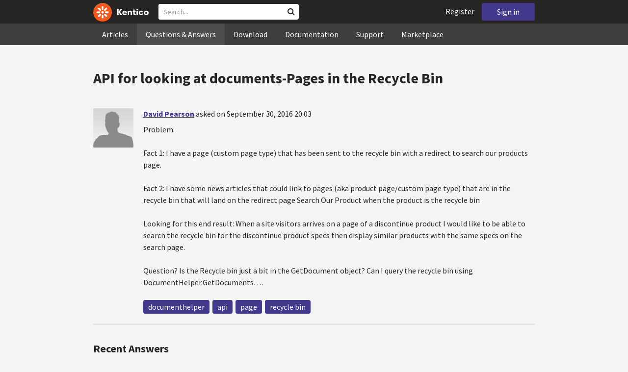

--- FILE ---
content_type: text/html; charset=utf-8
request_url: https://devnet.kentico.com/questions/api-for-looking-at-documents-pages-in-the-recycle-bin
body_size: 18556
content:
<!DOCTYPE html>
<html  >
<head id="head"><title>
	API for looking at documents-Pages in  the Recycle Bin
</title><meta charset="UTF-8" /> 
<meta http-equiv="X-UA-Compatible" content="IE=edge"/>
<meta name="viewport" content="width=device-width, initial-scale=1, maximum-scale=1"/>
<meta name="google-site-verification" content="JWey8gEnlg5ksHr1jGTVwp2WgxUKG9wTYuwP8uGl5L4" />

<link href="/DevNet/assets/css/devnet.min.pref.css" type="text/css" rel="stylesheet" media="screen" />

<link href="//fonts.googleapis.com/css?family=Source+Sans+Pro:700,400,300&amp;subset=latin,latin-ext" rel="stylesheet" type="text/css">
<script type="text/javascript" src="//ajax.googleapis.com/ajax/libs/jquery/1.7.2/jquery.min.js"></script>

<!--[if lt IE 9]>
  <script src="/DevNet/assets/js/html5shiv.js"></script>
  <script src="//css3-mediaqueries-js.googlecode.com/svn/trunk/css3-mediaqueries.js"></script>
<![endif]-->

<!--[if gt IE 8]>
  <script type="text/javascript" src="/DevNet/assets/js/highlight.min.js"></script>
<![endif]-->
<!--[if !IE]>-->
  <script type="text/javascript" src="/DevNet/assets/js/highlight.min.js"></script>
<!--<![endif]-->

<script type="text/javascript" src="/DevNet/assets/js/lib.min.js"></script>
<script type="text/javascript" src="/DevNet/assets/js/custom.min.js"></script>
<script type="text/javascript" src="//cdnjs.cloudflare.com/ajax/libs/jquery-cookie/1.4.1/jquery.cookie.js"></script>


<link rel="apple-touch-icon" sizes="57x57" href="/i/favicons/apple-touch-icon-57x57.png" />
<link rel="apple-touch-icon" sizes="114x114" href="/i/favicons/apple-touch-icon-114x114.png" />
<link rel="apple-touch-icon" sizes="72x72" href="/i/favicons/apple-touch-icon-72x72.png" />
<link rel="apple-touch-icon" sizes="144x144" href="/i/favicons/apple-touch-icon-144x144.png" />
<link rel="apple-touch-icon" sizes="60x60" href="/i/favicons/apple-touch-icon-60x60.png" />
<link rel="apple-touch-icon" sizes="120x120" href="/i/favicons/apple-touch-icon-120x120.png" />
<link rel="apple-touch-icon" sizes="76x76" href="/i/favicons/apple-touch-icon-76x76.png" />
<link rel="apple-touch-icon" sizes="152x152" href="/i/favicons/apple-touch-icon-152x152.png" />
<link rel="apple-touch-icon" sizes="180x180" href="/i/favicons/apple-touch-icon-180x180.png" />
<link rel="icon" type="image/png" href="/i/favicons/favicon-192x192.png" sizes="192x192" />
<link rel="icon" type="image/png" href="/i/favicons/favicon-160x160.png" sizes="160x160" />
<link rel="icon" type="image/png" href="/i/favicons/favicon-96x96.png" sizes="96x96" />
<link rel="icon" type="image/png" href="/i/favicons/favicon-16x16.png" sizes="16x16" />
<link rel="icon" type="image/png" href="/i/favicons/favicon-32x32.png" sizes="32x32" />
<meta name="msapplication-TileColor" content="#ef5a25" />
<meta name="msapplication-TileImage" content="/i/favicons/mstile-144x144.png" /> 
<link href="/App_Themes/Default/Images/favicon.ico" type="image/x-icon" rel="shortcut icon"/>
<link href="/App_Themes/Default/Images/favicon.ico" type="image/x-icon" rel="icon"/>
<script type="text/javascript" src='https://www.google.com/recaptcha/api.js'></script>

<script type="text/javascript">
	//<![CDATA[
collapseSignIn();
//]]>
</script><style>
.k-cookie-bar {
  display: none;
}

[style*=hidden] {
    display: block;
}
</style></head>
<body class="LTR ENUS ContentBody" >
    
    <form method="post" action="/questions/api-for-looking-at-documents-pages-in-the-recycle-bin" id="form">
<div class="aspNetHidden">
<input type="hidden" name="__CMSCsrfToken" id="__CMSCsrfToken" value="GRoBvSmTLKxN22YgSwB1de/cC5/CF8lJR20IDa8HvN6l6Hv01MKTvBHXAPZDkCrVK4xiXoglzMLGM0KLLVgIdD9Lu3hJo0DVDCDX2wnaBBuFXAZev50b23dacd4Px/bt9UbiNKbUdDVRY6h4GzXjhA==" />
<input type="hidden" name="__EVENTTARGET" id="__EVENTTARGET" value="" />
<input type="hidden" name="__EVENTARGUMENT" id="__EVENTARGUMENT" value="" />

</div>

<script type="text/javascript">
//<![CDATA[
var theForm = document.forms['form'];
if (!theForm) {
    theForm = document.form;
}
function __doPostBack(eventTarget, eventArgument) {
    if (!theForm.onsubmit || (theForm.onsubmit() != false)) {
        theForm.__EVENTTARGET.value = eventTarget;
        theForm.__EVENTARGUMENT.value = eventArgument;
        theForm.submit();
    }
}
//]]>
</script>


<script src="/WebResource.axd?d=pynGkmcFUV13He1Qd6_TZF2lxjhmy_CyLKzRueKtjdJATXsna_mg1aeKziM1-ohTg4dXelBpU4qnAJViAqD_oDhctZ2XT3irYzNRp_Hc1TL5f8nchgaoV6xhbzuffH0X0&amp;t=638901608248157332" type="text/javascript"></script>

<input type="hidden" name="lng" id="lng" value="en-US" />
<script src="/CMSPages/GetResource.ashx?scriptfile=%7e%2fCMSScripts%2fWebServiceCall.js" type="text/javascript"></script>
<script type="text/javascript">
	//<![CDATA[

function PM_Postback(param) { if (window.top.HideScreenLockWarningAndSync) { window.top.HideScreenLockWarningAndSync(1080); } if(window.CMSContentManager) { CMSContentManager.allowSubmit = true; }; __doPostBack('m$am',param); }
function PM_Callback(param, callback, ctx) { if (window.top.HideScreenLockWarningAndSync) { window.top.HideScreenLockWarningAndSync(1080); }if (window.CMSContentManager) { CMSContentManager.storeContentChangedStatus(); };WebForm_DoCallback('m$am',param,callback,ctx,null,true); }
//]]>
</script>
<script src="/ScriptResource.axd?d=[base64]&amp;t=5c0e0825" type="text/javascript"></script>
<script src="/ScriptResource.axd?d=[base64]&amp;t=5c0e0825" type="text/javascript"></script>
<script type="text/javascript">
	//<![CDATA[

var CMS = CMS || {};
CMS.Application = {
  "language": "en",
  "imagesUrl": "/CMSPages/GetResource.ashx?image=%5bImages.zip%5d%2f",
  "isDebuggingEnabled": false,
  "applicationUrl": "/",
  "isDialog": false,
  "isRTL": "false"
};

//]]>
</script>
<div class="aspNetHidden">

	<input type="hidden" name="__VIEWSTATEGENERATOR" id="__VIEWSTATEGENERATOR" value="A5343185" />
	<input type="hidden" name="__SCROLLPOSITIONX" id="__SCROLLPOSITIONX" value="0" />
	<input type="hidden" name="__SCROLLPOSITIONY" id="__SCROLLPOSITIONY" value="0" />
</div>
    <script type="text/javascript">
//<![CDATA[
Sys.WebForms.PageRequestManager._initialize('manScript', 'form', ['tctxM',''], [], [], 90, '');
//]]>
</script>

    <div id="ctxM">

</div>
    <!-- Google Tag Manager -->
<script>(function(w,d,s,l,i){w[l]=w[l]||[];w[l].push({'gtm.start':
new Date().getTime(),event:'gtm.js'});var f=d.getElementsByTagName(s)[0],
j=d.createElement(s),dl=l!='dataLayer'?'&l='+l:'';j.async=true;j.src=
'https://www.googletagmanager.com/gtm.js?id='+i+dl;f.parentNode.insertBefore(j,f);
})(window,document,'script','dataLayer','GTM-5R6NXZG');</script>
<!-- End Google Tag Manager -->

<header class="navbar navbar-inverse navbar-fixed-top" id="header">
  <div class="container">
    <div class="row">
      <div class="col-md-6 col-sm-6 col-xs-12" id="header-first-child">
        <a class="navbar-logo" href="/">
          <svg xmlns="http://www.w3.org/2000/svg" viewBox="0 0 444.45 150" style="height:38px; margin-top:6px;"><defs><style>.cls-3{fill:#fff;}.cls-4{fill:#f05a22;}</style></defs><g id="Layer_2" data-name="Layer 2"><path class="cls-3" d="M214.1,72.45l19.73,25.31H219.94L203.44,75.6V97.76H191.82V47.55h11.62v22.3L220,47.55h13.77Z"/><path class="cls-3" d="M269.79,83.49H244.25c.21,4.55,3.23,7,8.1,7,3.38,0,5.53-.91,6.46-3.09h10.74c-1.07,6.81-8,11.33-17.21,11.33-11.77,0-19-6.67-19-18.18,0-11.33,7.39-18.18,18.65-18.18,10.76,0,18.07,6.67,18.07,16.42a37.45,37.45,0,0,1-.26,4.74Zm-10.54-6.82c-.08-4.54-2.66-7-7.32-7s-7.6,2.8-7.68,7Z"/><path class="cls-3" d="M276.39,63.19h11v5c2-3.87,6-6,11.19-6,8.4,0,12.63,4.73,12.63,14.12V97.74H300.13V80c0-5.81-1.65-8.46-6.09-8.46s-6.68,2.87-6.68,8.18V97.8h-11Z"/><path class="cls-3" d="M341.24,89v8.75a43.8,43.8,0,0,1-7.32.58c-5.17,0-12.27-1.15-12.27-12.73V71.86H316.2V63.19h5.45V52.93h11V63.19h7.83v8.67h-7.81V83.35c0,5.09,2.08,5.88,4.8,5.88A32.11,32.11,0,0,0,341.24,89Z"/><path class="cls-3" d="M346.25,53.5a6.68,6.68,0,1,1,.5,2.58,6.52,6.52,0,0,1-.5-2.58Zm1.3,9.69h10.9V97.74h-10.9Z"/><path class="cls-3" d="M364.84,80.47c0-10.91,7.1-18.18,18.5-18.18,10.32,0,17.07,5.46,17.93,14.06h-11c-.79-3.22-2.87-4.73-6.89-4.73-4.74,0-7.6,3.15-7.6,8.89s2.86,8.9,7.6,8.9c4,0,6.1-1.44,6.89-4.46h11c-.86,8.4-7.61,13.78-17.93,13.78C371.94,98.69,364.84,91.37,364.84,80.47Z"/><path class="cls-3" d="M406.07,80.47c0-10.54,7.32-18.18,19.23-18.18S444.45,70,444.45,80.47s-7.31,18.18-19.15,18.18S406.07,91,406.07,80.47Zm27.48,0c0-5.23-3.09-9-8.25-9s-8.25,3.73-8.25,9,3,9,8.25,9S433.55,85.71,433.55,80.47Z"/><circle class="cls-4" cx="75" cy="75" r="75"/><path class="cls-3" d="M75,65a10.07,10.07,0,1,1-7.1,3A10,10,0,0,1,75,65"/><path class="cls-3" d="M100.82,68.1h21.6a.86.86,0,0,1,.53.19.77.77,0,0,1,.28.48c.53,2.72,1.91,13.13-6.84,13.13H101c-8.5,0-8.69-13.8-.1-13.8"/><path class="cls-3" d="M49.18,81.9H27.58a.86.86,0,0,1-.53-.19.87.87,0,0,1-.28-.48c-.53-2.72-1.92-13.13,6.84-13.13H49.08c8.5,0,8.69,13.8.1,13.8"/><path class="cls-3" d="M88.38,51.86l15.28-15.28a.86.86,0,0,1,.5-.23.8.8,0,0,1,.54.14c2.32,1.57,10.64,7.92,4.44,14.12L98.21,61.54c-6,6-15.9-3.63-9.83-9.68"/><path class="cls-3" d="M61.62,98.14,46.34,113.41a.79.79,0,0,1-.5.24.8.8,0,0,1-.54-.14c-2.32-1.58-10.64-7.93-4.44-14.12L51.79,88.45C57.81,82.44,67.69,92.08,61.62,98.14Z"/><path class="cls-3" d="M68.1,49.18V27.57a.83.83,0,0,1,.19-.52.77.77,0,0,1,.48-.28c2.72-.52,13.13-1.92,13.13,6.85V49c0,8.5-13.8,8.69-13.8.1"/><path class="cls-3" d="M81.9,100.82v21.61a.83.83,0,0,1-.19.52.87.87,0,0,1-.48.28c-2.72.52-13.13,1.91-13.13-6.85V100.91C68.1,92.42,81.9,92.22,81.9,100.82Z"/><path class="cls-3" d="M51.87,61.62,36.59,46.34a.81.81,0,0,1-.24-.5.8.8,0,0,1,.14-.54c1.58-2.32,7.93-10.63,14.12-4.44L61.55,51.8c6,6-3.63,15.9-9.68,9.82"/><path class="cls-3" d="M98.13,88.38l15.28,15.27a.84.84,0,0,1,.24.51.8.8,0,0,1-.14.54c-1.58,2.32-7.93,10.63-14.13,4.44L88.45,98.2c-6-6,3.63-15.9,9.68-9.82"/></g></svg>
        </a>
        <div class="search" id="search"><div id="p_lt_zoneHeaderSearch_wSB1_pnlSearch" class="searchBox" onkeypress="javascript:return WebForm_FireDefaultButton(event, &#39;p_lt_zoneHeaderSearch_wSB1_btnSearch&#39;)">
	
    <label for="p_lt_zoneHeaderSearch_wSB1_txtWord" id="p_lt_zoneHeaderSearch_wSB1_lblSearch" class="search-label">Search for:</label>
    <input name="p$lt$zoneHeaderSearch$wSB1$txtWord" type="text" maxlength="1000" id="p_lt_zoneHeaderSearch_wSB1_txtWord" class="search-input form-control" placeholder="Search..." />
    <input type="submit" name="p$lt$zoneHeaderSearch$wSB1$btnSearch" value="Search" id="p_lt_zoneHeaderSearch_wSB1_btnSearch" class="search-button btn btn-primary" />
    
    <i class="fa fa-search"></i>
    <div id="p_lt_zoneHeaderSearch_wSB1_pnlPredictiveResultsHolder" class="predictiveSearchHolder">
		
    
	</div>  

</div>
</div>
      </div>
      <div class="col-md-6 col-sm-6 col-xs-12"  id="header-last-child">
        <a href="/sign-in?ReturnUrl=/questions/api-for-looking-at-documents-pages-in-the-recycle-bin" class="btn btn-secondary button-header" id="sign">Sign in</a><a href="/register" class="navbar-name" id="user">Register</a>
        <span class="btn btn-secondary button-header button-navigation" id="nav-trigger">
          <i class="fa fa-reorder"></i> Menu
        </span>
      </div>
    </div>
  </div>
</header>
<nav class="navigation" id="navigation">
  <div class="container">
    <div class="row">
      <div class="col-md-12 col-sm-12 col-xs-12" id="navigation-child">
        <ul>
<li>
  <a href="/articles" class="">Articles</a>
</li><li>
  <a href="/questions-answers" class="active">Questions & Answers</a>
</li><li>
  <a href="/download" class="">Download</a>
</li><li>
  <a href="/documentation" class="">Documentation</a>
</li><li>
  <a href="/support" class="">Support</a>
</li><li>
  <a href="/marketplace" class="">Marketplace</a>
</li>
        </ul>
      </div>
    </div>
  </div>
</nav>
<div id="feedback">

</div>  
<div id="main-content">

<div class="outer-container outer-container-main">
  <div class="right">
    <div class="container">
      <div class="row">
        <div class="col-md-12 col-sm-12 col-xs-12">
          <div class="handle-alerts"></div><!--[if lte IE 7]>
<div class="alert alert-danger alert-dismissable"><button type="button" class="close" data-dismiss="alert" aria-hidden="true">&times;</button>You are using an obsolete web browser. Please upgrade the browser to be able to browse this site correctly.</div>
<![endif]-->
<div class="question-detail">

<h1>API for looking at documents-Pages in  the Recycle Bin</h1>
<div class="media no-margin-bottom no-margin-top border-bottom padding-bottom-3">
  <!--[if lt IE 9]>
    <img class="thumbnail pull-left" src="/CMSPages/GetAvatar.aspx?avatarguid=a0b77137-331c-4f35-b5fe-65c0da28ec18&amp;maxsidesize=100" alt="David Pearson" />
  <![endif]-->
  <div class="pull-left">
    <div class="thumbnail" style="background-image: url('/CMSPages/GetAvatar.aspx?avatarguid=a0b77137-331c-4f35-b5fe-65c0da28ec18&amp;maxsidesize=100');" title="David Pearson">   
    </div>  
    

  </div>
  <div class="media-body">
      <h3 class="media-heading"><a href="/users/433449/david-pearson">David Pearson</a> <span class="media-info">asked on September 30, 2016 20:03</span></h3>
      <div class="media-content"><p>Problem:</p>
<p>Fact 1: I have a page (custom page type) that has been sent to the recycle bin with a redirect to search our products page.  
</p>
<p>Fact 2: I have some news articles that could link to pages (aka product page/custom page type) that are in the recycle bin that will land on the redirect page Search Our Product when the product is the recycle bin</p>
<p>Looking for this end result: When a site visitors arrives on a page of a discontinue product I would like to be able to search the recycle bin for the discontinue product specs then display similar products with the same specs on the search page.</p>
<p>Question?
Is the Recycle bin just a bit in the GetDocument object?  Can I query the recycle bin using DocumentHelper.GetDocuments….</p>
</div>
      <div class="margin-top-1-5">
        
        <span class="btn btn-clear btn-label btn-xxs no-shadow btn-white-hover-color voteQuestion hidden" id="question-7971"><span class="number-votes">0  votes</span><span class="do-vote">Vote for this question</span></span>        
        <a href="/tag/documenthelper" rel="tag" class="label label-secondary">documenthelper</a><a href="/tag/api" rel="tag" class="label label-secondary">api</a><a href="/tag/page" rel="tag" class="label label-secondary">page</a><a href="/tag/recycle%20bin" rel="tag" class="label label-secondary">recycle bin</a>
    </div>  
  </div>
</div>
<script type="text/javascript">
//<![CDATA[
   var votedAnswers = [];
   var votedQuestion =  [];
   var ownAnswers =  [];
//]]>
</script>


<script type="text/javascript">
	//<![CDATA[
jQuery(document).ready(function(){

jQuery(".btn-user-edit-answer").click(function(){
  loadAnswerForEdit(this);
});

});

//]]>
</script></div>

<div id="answers" class="border-bottom"><h3>Recent Answers</h3>
<hr class="no-margin-top" />

<div class="media no-border-top" data-answerId="14995">
  <!--[if lt IE 9]>
<img class="thumbnail pull-left" src="/CMSPages/GetAvatar.aspx?avatarguid=8ddcc0b2-72e9-4a3a-9de0-6e5fd394f5ce&amp;maxsidesize=100" alt="Trevor Fayas" />
<![endif]-->
  <div class="pull-left">
    <div class="thumbnail" style="background-image: url(/CMSPages/GetAvatar.aspx?avatarguid=8ddcc0b2-72e9-4a3a-9de0-6e5fd394f5ce&amp;maxsidesize=100);" title="Trevor Fayas">   
    </div>
    <img class="margin-left-1 margin-top-2 hidden-xs" alt="Senior Software Engineer - Kentico Xperience MVP" src="/App_Themes/Default/Images/CMSSiteManager/Administration/Badges/2015/kentico-mvp.png" />
  </div>
  <div class="media-body">
    <h3 class="media-heading"><a href="/users/409768/trevor-fayas">Trevor Fayas</a>
      <span class="media-info">
        answered on September 30, 2016 21:10
        
      </span>
    </h3>
    <div class="media-content">
      <div class="js-answer-text">
        <p>Everything exists in the database at a bare minimum, and I believe the 'history' is in the CMS_VersionHistory table. </p>
<p>There is also an API VersionHistory classes.  You should be able to find it in there, otherwise check CMS_VersionHistory for the 'VersionDeletedWhen' (VersionDeletedWhen is not null).</p>
<p>However the relationship between a deleted version and deleted document i'm unsure (not sure if you can have a deleted version of a document while having another verion live).</p>

      </div>
      <div class="media-addtional">
        <span class="btn btn-clear btn-label btn-xxs no-shadow btn-white-hover-color vote"><span class="number-votes">0 votes</span><span class="do-vote">Vote for this answer</span></span>
        <span class="btn btn-success btn-xxs no-shadow margin-right-0-25 mark">Mark as a Correct answer</span>        
        
      </div>
    </div>
  </div>
</div>



<div class="media no-border-top" data-answerId="15002">
  <!--[if lt IE 9]>
<img class="thumbnail pull-left" src="/CMSPages/GetAvatar.aspx?avatarguid=2ae63560-2371-4f1c-b467-f979d01edf95&amp;maxsidesize=100" alt="Richard Sustek" />
<![endif]-->
  <div class="pull-left">
    <div class="thumbnail" style="background-image: url(/CMSPages/GetAvatar.aspx?avatarguid=2ae63560-2371-4f1c-b467-f979d01edf95&amp;maxsidesize=100);" title="Richard Sustek">   
    </div>
    <img class="margin-left-1 margin-top-2 hidden-xs" alt="Solution Architect" src="/App_Themes/Default/Images/CMSSiteManager/Administration/Badges/2015/consulting.png" />
  </div>
  <div class="media-body">
    <h3 class="media-heading"><a href="/users/388716/richard-sustek">Richard Sustek</a>
      <span class="media-info">
        answered on October 3, 2016 08:44
        
      </span>
    </h3>
    <div class="media-content">
      <div class="js-answer-text">
        <p>This code will get you data set of <strong>all pages</strong> that are stored in Recycle bin. In your case it might make sense to cache e.g. the List of  <strong>DocumentIDs</strong> of pages in a recycle bin for a quick access to data and to avoid executing unnecessary queries each time a user goes to old page.</p>
<pre><code>private DataSet GetRecycleBinPages()
{
    int topN = -1; // all pages

    return VersionHistoryInfoProvider.GetRecycleBin(SiteContext.CurrentSiteID, 0, null, null, topN, null, DateTimeHelper.ZERO_TIME, DateTimeHelper.ZERO_TIME);
}
</code></pre>


      </div>
      <div class="media-addtional">
        <span class="btn btn-clear btn-label btn-xxs no-shadow btn-white-hover-color vote"><span class="number-votes">2 votes</span><span class="do-vote">Vote for this answer</span></span>
        <span class="btn btn-success btn-xxs no-shadow margin-right-0-25 mark">Mark as a Correct answer</span>        
        
      </div>
    </div>
  </div>
</div>


</div>

<script type="text/javascript">
	//<![CDATA[
var questionId = 7971;
var allowMarkingAccepted = false ;
var formTitleLabel = jQuery("label[for=af_answerText]");
var formTitleToResetAfterError = null;

function gatherAnswerData() {
  var formData = gatherFormData("af"); 
  formData.questionId = questionId;
  return formData;
}

function onSuccess(data) { 
  
  var templateName = 'devnet.answer.answernew';
  var template = DEVNETSERVICE.getTemplate(templateName);
   
  jQuery.Mustache.add(templateName, template);
  jQuery('#answers').mustache(templateName, data);
  jQuery('#af_answerText').val('');
  jQuery('.mdd_preview').empty();
  jQuery('#preview-heading').hide();
  
  hideLoading('#af');
  showAlert('Your answer has been successfully added.', 'success');

  if (allowMarkingAccepted === true) {
      jQuery(".media").find(".mark").css("display", "inline-block");
      jQuery(".mark").last().click(function(){
        markAnswerAsCorrect(jQuery(this)[0], questionId);
      });
  }

  jQuery(".btn-user-edit-answer").last().click(function(){
    loadAnswerForEdit(this);
  });
}

function onError(jqXHR, textStatus, errorThrown) {
  hideLoading('#af');
  showAlert('An error occured.\n'+textStatus+'\n'+errorThrown+'\n'+jqXHR.responseText, 'danger');
}

function validateForm(formData){
  var valid = true;
  //check if Answer empty
   validateForNonEmpty(formData.answerText, function(){
    formTitleToResetAfterError = formTitleLabel.html();
    formTitleLabel.html('<i class="fa fa-times-circle"></i> Fill in Answer text, please.').parents('.form-group').addClass('has-error');
    valid = false;
  });

  //check if reCaptcha checked
  if(formData["#reCaptchaClientRespone"] === ""){
    jQuery("label[for=af_recaptcha]").html('<i class="fa fa-times-circle"></i> Verify you are not a robot, please.').parents('.form-group').addClass('has-error');
    valid = false;
  } else {
    jQuery("label[for=af_recaptcha]").html('');
  }
  return valid;
}

jQuery(document).ready(function(){

  transformEditorIntoMarkdownWithPreview("textarea.mdd_editor", ".mdd_preview");

  jQuery('#btnPostAnswer').click(function(event) {
    event.preventDefault(); 
    var formData = gatherAnswerData();
    formData["#reCaptchaClientRespone"] = jQuery('.g-recaptcha-response')[0].value;    
    if(validateForm(formData)){ 
      showLoading('#af');
      DEVNETSERVICE.postAnswer(formData, onSuccess, onError);  
    }
  });

  jQuery(".form-control").focusout(function(){
      if(jQuery(this).val() != ""){
        jQuery(this).parents('.form-group').removeClass('has-error');
        if (formTitleToResetAfterError != null){
          formTitleLabel.html(formTitleToResetAfterError);
          formTitleToResetAfterError = null;
        }
      }
    });
});
//]]>
</script>
<script type="text/javascript">
	//<![CDATA[
jQuery(document).ready(function(){
  jQuery(".vote").click(function(){
    voteForAnswer(this);
  });
  jQuery(".voteQuestion").click(function(){
    voteForQuestion(this);
  });
  jQuery(".vote").hover(function(){
   jQuery(this).find(".number-votes").hide();
   jQuery(this).find(".do-vote").show();
  }, function(){
    jQuery(this).find(".do-vote").hide();
    jQuery(this).find(".number-votes").show();
  });
  jQuery(".mark").click(function(){
    markAnswerAsCorrect(this, questionId);
    unloadAnswerFromEdit();
  });
  jQuery(".unmark").click(function(){
    unmarkCorrectAnswer(this, questionId);
    unloadAnswerFromEdit();
  });

  if (allowMarkingAccepted === true) {
      jQuery(".media").find(".mark").css("display", "inline-block");
      jQuery(".media").find(".unmark").css("display", "inline-block");
  }
  jQuery(".mdd_editor").focus(function(){
      jQuery("#preview-heading").show();
  });

  // mark already voted answers
  for (var i=0;i < votedAnswers.length;i++) {
    markButtonAsVoted(getAnswerVoteSelectorById(votedAnswers[i]));
  }

  // mark own answers
  for (var i=0;i < ownAnswers.length;i++) {
    markButtonAsOwn(getAnswerVoteSelectorById(ownAnswers[i]));
  }
  
/* VOTING FROM QUESTIONS NOT ENABLED
  for (var i=0;i < votedQuestion.length;i++) {
    voted(getQuestionVoteSelectorById(votedQuestion[i]));
  }
*/
});
//]]>
</script><p class="margin-top-1-5 margin-bottom-3" id="sign-in"><i class="fa fa-exclamation-triangle"></i>&nbsp;&nbsp;&nbsp;<a href="/sign-in?ReturnUrl=/questions/api-for-looking-at-documents-pages-in-the-recycle-bin">Please, sign in to be able to submit a new answer.</a></p>
         </div>
       </div>
    </div>
  </div>
</div>
<footer class="outer-container outer-container-main">
  <div class="right">
    <div class="container">
      <div class="row">
        <div class="col-md-4 col-sm-4 col-xs-12">
          
          <h3>Sitemap</h3><ul>
		<li class="articles" style=""><a href="/articles" style="">Articles</a></li>
        <li class="articles" style=""><a href="/authors" style="">Authors</a></li>
		<li class="qa active" style=""><a href="/questions-answers" style="">Questions &amp; Answers</a></li>
		<li class="downloads" style=""><a href="/download/hotfixes" style="">Download</a></li>
		<li class="documentation" style=""><a href="/Documentation/" style="">Documentation</a></li>
		<li class="support" style=""><a href="/support" style="">Support</a></li>
		<li class="marketplace" style=""><a href="/marketplace" style="">Marketplace</a></li>
		<li class="old-forums" style=""><a href="/forums" style="">Forums (Obsolete)</a></li>
        <!--<li class="newsletter-archive" style=""><a href="/special-pages/developer-newsletter-archive" style="">Newsletter Archive</a></li>-->
</ul>


        </div>
        <div class="col-md-4 col-sm-4 col-xs-12">
          <h3>Suite of Solutions</h3>
<ul>
  <li><a href="https://xperience.io/product/content-management" target="_blank">Content management</a></li>
  <li><a href="https://xperience.io/product/digital-marketing" target="_blank">Digital marketing</a></li>
  <li><a href="https://xperience.io/product/commerce" target="_blank">Digital commerce</a></li>
  <li><a href="https://xperience.io/product/customer-data-platform" target="_blank">Customer data platform</a></li>
  <li><a href="https://xperience.io/product/marketing-commerce-automation" target="_blank">Automation</a></li>
  <li><a href="https://xperience.io/product/analytics" target="_blank">Analytics</a></li>
</ul>
        </div>
        <div class="col-md-4 col-sm-4 col-xs-12">
          <h3>Stay Connected</h3>
<ul>
  <li><a href="https://www.facebook.com/KenticoSoftware" target="_blank" class="social-media social-media--facebook">Facebook</a></li>
  <li><a href="https://www.youtube.com/c/kentico" target="_blank" class="social-media social-media--youtube">YouTube</a></li>
  <li><a href="https://x.com/Kentico" target="_blank" class="social-media social-media--twitter">X</a></li>
  <li><a href="https://www.linkedin.com/company/kenticosoftware" target="_blank" class="social-media social-media--linkedin">Linkedin</a></li>
  <!-- <li><a href="/rss" class="social-media social-media--rss"><span><i class="fa fa-rss fa-fw"></i></span>RSS Feeds</a></li> -->
  <!-- <li><a class="btn-newsletter social-media social-media--newsletter" ><span><i class="fa icon-kentico fa-fw"></i></span>Developer Newsletter</a></li> -->
</ul><ul>
<li>
<a href="/developer-newsletter-subscription">Developer newsletter</a>
</li>
</ul>
        </div>
      </div>
    </div>
    <div class="container">
      <div class="row">
        <div class="col-md-12">
          <h3>Kentico Software</h3>
<span style="margin-right: 16px;">Powered by <a href="https://www.xperience.io//"> Kentico</a>, Copyright © 2004-2026</span> | <a style="margin: 0 16px" href="https://xperience.io/policies/privacy-policy" target="_blank" title="Privacy">Privacy</a> <a href="https://xperience.io/policies/cookies-policy" target="_blank" title="Cookies policy">Cookies policy</a>
        </div>
      </div>
    </div>
  </div>
  </footer>
  </div>



    
    

<script type="text/javascript">
	//<![CDATA[
WebServiceCall('/cmsapi/webanalytics', 'LogHit', '{"NodeAliasPath":"/Questions-Answers/2016-09/API-for-looking-at-documents-Pages-in-the-Recycle","DocumentCultureCode":"en-us","UrlReferrer":""}')
//]]>
</script>
<script type="text/javascript">
//<![CDATA[

var callBackFrameUrl='/WebResource.axd?d=beToSAE3vdsL1QUQUxjWdR29zHjQe55GWAo6dfjc2U1maYkCxtdIXSt0fY143Au2L4cAH4tbLN12E8ioweURGwlVqS-nzfj0ZfzMQGvpa-IJuy9v9klhj9bjUvrt4LJc0&t=638901608248157332';
WebForm_InitCallback();//]]>
</script>

<script type="text/javascript">
	//<![CDATA[
jQuery(document).ready(function() {
  if(typeof hljs !== 'undefined') {
    hljs.initHighlightingOnLoad();
  }
  if(getLocalStorageValue('devnet-newquestion') === 'true'){
    showAlert('Your question has been successfully submited.', 'success');
    removeLocalStorageValue('devnet-newquestion');
  }
});
//]]>
</script>
<script type="text/javascript">
	//<![CDATA[
jQuery(document).ready(function(){
  jQuery('#scrollTo-handler.nav-sub a').click(function(){
     DoNotScrollOnOverflowedAnchor(jQuery(this));
  });
});
//]]>
</script>
<script type="text/javascript">
	//<![CDATA[
$( document ).ready(function() {	
	$(".btn-newsletter").click(function() {
	  $(".newsletter-subscription").toggle();
	});
});
//]]>
</script>
<script type="text/javascript">
//<![CDATA[

theForm.oldSubmit = theForm.submit;
theForm.submit = WebForm_SaveScrollPositionSubmit;

theForm.oldOnSubmit = theForm.onsubmit;
theForm.onsubmit = WebForm_SaveScrollPositionOnSubmit;
//]]>
</script>
  <input type="hidden" name="__VIEWSTATE" id="__VIEWSTATE" value="jFq8ZvlaiobcbqHTyfdkU6ne/ThliO5IxLyatVaVIBRnN/ew+CFTVah7ANsfRg9jxQixZShA0YJLe2MLlEjiAgga0cc8ye0xg0GR8seu0Lc+2BMfQlMPVnnfrCGqiNc0F8HLIrb2jt4TZb8yw7S3S+fLMseU7wJsUlPqYh0uFYwChsP2C0wMg6hi12RJBjtiwT6mqmF/wZVZ61Nt3e2vGiSO9zyZdxWlOxNIDLAIj+doTtvo+uJjPxrxykjW5FUyNhw9l5i8fROrSFoTgTCiP1WJJfD6BaQF8+r9004hq2tJwee/Mkp5Q6JI2FOFt/ik08RrS+YZetcLeieCvhgjp8C9QDdrTzYz5omeymko9whPZsGIbOAFFcjYGYND6Y6N3iI1ZetQj5+5lPAuvo/pOaJ9YAKDiAN/q5kYAHvNaZPZ8ERJSgbRwkdauju12e83MLxkf+SDqIDUSQM8bUDtjMcpP/[base64]/L0vEJC/EDnjISSFNIeKqXm0v2fZUo4hpnMujyJ99d5cpvrx6z9O1LyEy5Vxq6SWGRuFxhtXXItauMXSgXym7beWPg8FAqZgrLTv7kWk1NlPtPRB2mjAP2ENittIsCWe5BD7eeMEYUklEBWmrjB3AHv/ML9PlGz93iliFfx7uqACaKDEAYzFj3KxvKR/ukSb5WbtWyVaO1W9PBumCMupdoiQqs8mo1tew2aQ+DW1esNEqrR1v/J/pa+HinNvgUIP0l1xh630Me/+SVMZdH31KKBtrYGwFrMTIIbSWH6lyiddCAwrFtu3PYmpQhveMFgpJY1Uu4NYGqoltAz5iQyfPuFeRKmH85kynWW/[base64]/[base64]/g742R7Wn3zqVp1EzFJuslnNUQGFHfpsWBC6MzkPtuc/U2VV9hjPCFl7/kTU66TF+Un3J58hvbwoxCFDY7qtrF6ejGbnQzixZQk6oqzU7qNn9TXzmokpaAk1SS9FZeMgNJ3OY+oYCMa1GTt25/lX7KpwE5eQHs3EpA8VyhWbGmnOwan/SUWfuS1RtjfGiN+j9vqBcMvBFPrTqAStPXxozjofFBpSQqpvr01mYOo1ppu07fwbICPkHM981ECRNzZpgS3XauAVdVcnmq1JrrC2j8Wwm++d1pxzI9eH26YiRdT62VCnxTI4ogfl4kxyugQq80z64R01Ze/AaGNC0GycA8EBTNQLNYJ+tOo/ADKfKhetvogYFih5XS2W5jKafj+EGJ/KpNQ7GC0j23NAFRg3uETUgWjCYcqrWNCMdBP0nlv71/5OiGNF3nJ29jp4ZeOTekCxOCnt52hWZlju6tXa65OSZ5rN1mnoYbz75iMDl5uVDNvhIqujTF7V6b6yV7GlQv9PMoh+mNPJi2js7otDNPlA+Q4hhrYXrwMA1Bd29Ol8LqTCkylnmpYa5jg1ABBfSv1UY8dJNhglEAJIWzFrEgmzSOJg2TO08osxn5EQIsr1bY/VVgACHPJ7d+dl568MbD9vUEhf/J/oo/[base64]/lNX9+h8w6bqgY5VPZZ8vUs0T6TV4O1u0Hz/gOVcRCcwWFZtZHcjHAXxSFnmuO3yAG1UM8xyORcfA3P3dCZVZW0Cq0qx19Ibcqtj3DaYH1YtGu6aox0pOIG/pj1bferKqxR6OzOwDPGswifkKzlLGTgoTZ6YCkUYAv3UIKbYiQn5xnm/jG1A9cZkT+9eMDlzxTFIRUhfNTkO0jtomyyZTRx+Pfj1Zg4Eg4zrjAEDIp2jt3AtI40J571T+x4prcFhjmaTsJb/CYe3TdrchzyClpeHmyEbtV9mSVofGnuGMlRRnBsDsGB6j7K4jUoqIorlutetJ+AWoDhwXCHC6sDHrfx5WmK8pzt40msCyle4dZIFwwtwsFltTwoYwOeJRNzu5SqiQAo2GLd3SClmXlSynpbyYCfeFGjsO+2fe5W1j2i/8pVWex+yGE0eAowuEHNi23DkQQWRHYPQqCSNcTPcv+vvCidJT++dyAj/8lUIK9qtdYo2LrXWRFD4UuyNrut0Dcu2iuQhavHxba1zNmcGBOJ53Lp89mKw8TYXoG8pv/nc5ZH8o6F4LSgslYPKiu2/Fu7eXhFh3cfp/dsoRN6S4BuC+k+wwmeO7i6pwSkkUW6oCoRbIjnQW0aZ0i+7y8N+xMXEZBtjWOUWJAosWv27/5BjyyKXlcYRhPMEvf2KkRBkou1UTB3SriCQsn015gdqOJWUVfrRQjdefsEHiVSmBR103uoZAlWIfpnaxJfEwKiwHwP9Q+YZplu6xwmcr3z9V+xe27sri/ChXRJgyxekY/D/ZTi/8ikRRlcJKK7oVQPExQuSWGk50K+tIB+0n9GBwKU0LTMTJ2cbVkAH2Zbt/Gh1kpEqT3V4bTS+zzoxp7YUk/I13hIdt9dH/o4pheyR16Q26MMkx6TqUT6o731uhAi4lFAcPWb/WitR2QpPlJmDoAVteLW+yyjEysHz97/53UL0ff0sTpKMvbaAo23TOpsBxm/9NcdkdQ+Xa1QVRYR/[base64]/b3ycfphYtsNEhyczu1HUR9DXc16RV8kYHb/N6tx9FVt984H/3luQq6jA0FsyIaYA1n+MROUxpc5ppZfawdauCcLL6mjPUsaOE/ih91wUNx756Ex3CzgnHw9F7CbmxXKlQ03BiDhXXFsPv/7j/FoctQ7KoZmGJkbNnOB3gwtv1M5avTpFy5+6Ev93bnw102hmc/[base64]/rn+0NNV4WUPR0mwWk8qFBXMgeOu61Gckie+e+AJ5WscrkWZZdY5U3eUgaNVlgk1mlEsiQR+NtsgHrI865Hbf2arCLWQJZQa3d+qxWbGr5YPxITdUc0NOk+ZThgrLTaDEMquJWLgqxWDBb41kZMRRYowiPXJ7kohsQjkB0ejjYMtzSUAvWBMW/JiQfNsINMlWF+L2CM4skABxc4jYiWDGYQ5XnsmR/eX7WrFmPqYLP9gpTUO+vpsvDTDP1P0/dQjOkcEIysgdTiQL2hn2HLHPk2jDa+O2SnxfJLz2Rg5cSZ4fAVDUpgog2nuCDg9K3puJSIYN00gUx9v+L5aVwQCpqsTbiojKtZr91jTBwlBjbBUawWeQz89D6wk3y+HiSJcLbKhjs0t00sp27qKrQBMRDz+tKwg3ImfycYOnAPLEeu/wqWmysvMLKluGy4A8SPGDhDB27rEjOq8QHTwUctNcuPQh7NFBx+wvYIMeGg+HKv/iME2Awu1VJ4nPtTt4ITfdYG+EvDyYCvmDV5+g9qUlU1qIwliGbKBcafYqfgj1eLEfdhGsFKcPas17/I2FhoLuWuqy20ok/h/[base64]/pXIZC2zTMUowJHaq0r6kVkNxzMnm9XoSdiZ0TDyYpPI5BNNHbHKIunSYvcwx7nrlCZlhlpkESHeyYQGcYif/t+1ZobZpMD4FNLGzA0sIVReC8JLdg3wtRztD1QuA7hGNFUux+psefJ2/d5CFz/5Bw4PfPba2gDXwyWAIqR8p9eW/5lS+9IkYbVrqJ747auBdAd1jR8V2FIohx1PrbRGjKqxC0JjT2o4xMgRM2tRqgD7ysiVYJjZ170qOsa2QipQbjVJ+ps6UEhCfitR/l4did5rP+qEvwElYsDoK3/LpOkdjdVf/Z4Zx4woCBFVx7IGKDBHHkyr/AWW9vjUTmf2VcxoPv/lXbhPgi7xHJVxDJF/m3S6pxryZLtMgSolBMbjqKTgcWzsEZ9EkeAvNMZd5xPa+LAr0+vAXTYxuQDC6gjDQjSnnY8Mb8Aq5rQW8Ijh73cGCyKvelaAaTw8aH85WfbVyJHuzwJVx1LhRP5pHz6SX29qli1Ubs9MEuVee2SzX1Wvf3ymHpPPzEPfQVv+fC2BgnwDSgMrtsvsGDV6mEXvmq/kH+YwAVZ12zxltD0cEspmxtB37Nsjt1K5m4zMTrrep5K3ZKX3bn8fl3BHQoiNHIuXeXeJnbSBLrUYwNZ5rO8uw/EDE3PQRCrVaTLN3kZDAyGo0lAWmXq2hYDMCtB5otFnl6uIJXJh9JzCQnUe/A862gzH8dVymbWi+0yrIBsUi2rF3UXIPIQ/N6ZMqe4NhvbxUy1m5dj0qW4k00iaFryFlaQ+VZoo1DfHCVXA5DjitwJns2hZfXidS43oAngRvhEXzIHUUQBryHKx+gsv6dpbnSRsUYFq18uGChE/2W7PvfADOUU8qh1nFyCKNcXiPY77ICN/ohtt1w/AYgiASMaxTinNNT5IeTaj6A3hFI8UJm91GWAm7F4SDMMql9yufkZ7ZTEkVLKaGqPk21TdU4QT6O0+DQnUhx8tKbJ4B9KsgbUfdjUq3" />
  <script type="text/javascript"> 
      //<![CDATA[
      if (window.WebForm_InitCallback) { 
        __theFormPostData = '';
        __theFormPostCollection = new Array();
        window.WebForm_InitCallback(); 
      }
      //]]>
    </script>
  </form>
</body>
</html>
